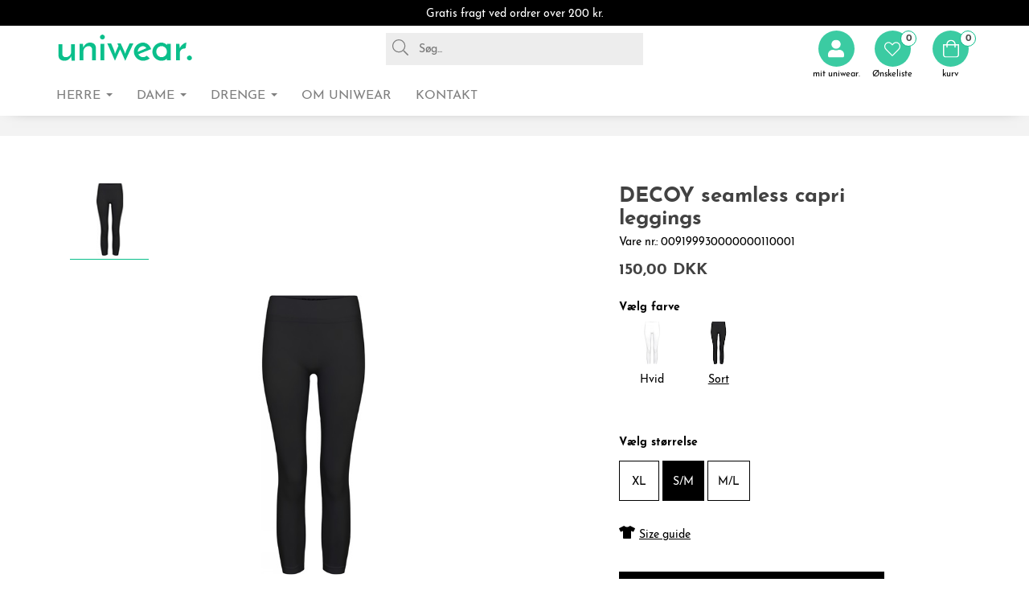

--- FILE ---
content_type: text/html; charset=utf-8
request_url: https://www.uniwear.com/da/produkt/009199930000000110001
body_size: 13011
content:
<!DOCTYPE html>

<html lang="da" translate="no" area="">
<head>
    <meta charset="UTF-8">
    <meta http-equiv="X-UA-Compatible" content="IE=edge" />
    <meta name="viewport" content="width=device-width, initial-scale=1">
    <meta name="generator" content="EasyCMS by easyday.com">
    <meta name="publisher">
    <!--
                              _
                             | |
      ___  __ _ ___ _   _  __| | __ _ _   _   ___ ___  _ __ ___
     / _ \/ _` / __| | | |/ _` |/ _` | | | | / __/ _ \| '_ ` _ \
    |  __/ (_| \__ \ |_| | (_| | (_| | |_| || (_| (_) | | | | | |
     \___|\__,_|___/\__, |\__,_|\__,_|\__, (_)___\___/|_| |_| |_|
                     __/ |             __/ |
                    |___/             |___/

                        www.easyday.com

    -->
        

    <title>
        DECOY seamless capri leggings for 120,00 | no. 009199930000000110001 | da
    </title>
    <meta name="description" content="" />

    
    <link href="/Content/Bundles/530/style_abovefold.min.css?v=63873144267" rel="stylesheet">
    	<link href="/Content/Bundles/530/style.min.css?v=63873144267" rel="preload" as="style" onload="this.onload = null; this.rel = 'stylesheet'"><noscript><link rel="stylesheet" href="/Content/Bundles/530/style.min.css?v=63873144267"></noscript>

    
    
    <script type="text/javascript" src="/content/translations/530/da_20231204125722-700.js?v=63873144267" defer></script>
    <!--[if lt IE 9]>
        <script src="///cdn.easyday.com/scripts/plugins/html5shiv-3.7.3/dist/html5shiv.min.js"></script>
        <script src="///cdn.easyday.com/scripts/plugins/respond-1.4.2/dest/respond.min.js"></script>
    <![endif]-->
    <!-- Google tag (gtag.js) -->
<script async src="https://www.googletagmanager.com/gtag/js?id=G-CNY4HV2V58" data-cookieconsent="statistics"></script>
<script>
  window.dataLayer = window.dataLayer || [];
  function gtag(){dataLayer.push(arguments);}
  gtag('js', new Date());

  gtag('config', 'G-CNY4HV2V58');
</script>
<!-- Google Tag Manager -->
<script data-cookieconsent="statistics">(function(w,d,s,l,i){w[l]=w[l]||[];w[l].push({'gtm.start':
new Date().getTime(),event:'gtm.js'});var f=d.getElementsByTagName(s)[0],
j=d.createElement(s),dl=l!='dataLayer'?'&l='+l:'';j.async=true;j.src=
'https://www.googletagmanager.com/gtm.js?id='+i+dl;f.parentNode.insertBefore(j,f);
})(window,document,'script','dataLayer','GTM-NXB3PPR');</script>
<!-- End Google Tag Manager -->



    
</head>


<body class="parent" >
    
    <!-- Google Tag Manager (noscript) -->
<noscript><iframe src="https://www.googletagmanager.com/ns.html?id=GTM-NXB3PPR"
height="0" width="0" style="display:none;visibility:hidden"></iframe></noscript>
<!-- End Google Tag Manager (noscript) -->









<!--Header start-->
<div id="header" class="child affix">
    <div class="container-fluid top-header-ups">
        <div class="container">
            <p>Gratis fragt ved ordrer over 200 kr.</p>
        </div>
    </div>


    <!--Navigation start-->
    <nav id="navbar-main" class="navbar navbar-default padding-bottom-20">
        <div class="container-fluid top-fluid">
            <div class="container">
                <!-- Brand and toggle get grouped for better mobile display -->
                <div class="navbar-header hidden-xs">
                    <button type="button" class="navbar-toggle collapsed burger-menu" data-toggle="collapse" data-target="#bs-example-navbar-collapse-1" aria-expanded="false" aria-label="Toggle navigation">
                        <span class="sr-only">Toggle navigation</span>
                        <span class="icon-bar"></span>
                        <span class="icon-bar"></span>
                        <span class="icon-bar"></span>
                        <span class="icon-burger-text">Menu</span>
                    </button>
                </div>
                <!--Logo start-->
                <ul class="nav navbar-nav navbar-left hidden-xs col-sm-12 col-md-12">
                    <li>
                        <div class="top__logo">
                            <a href="/da" aria-label="Go to frontpage">
                                <div class="header-logo" alt="Logo"></div>
                            </a>
                        </div>
                    </li>
                    <li class="bottom-divder-navbar-right">
                        <ul class="header-list" style="list-style-type:none;">
                            <li class="l-search">
                                <span class="icon-searchLoop"><i class="s-ic nav-icon-search"><svg xmlns='http://www.w3.org/2000/svg' viewBox='0 0 512 512'><path d='M508.5 481.6l-129-129c-2.3-2.3-5.3-3.5-8.5-3.5h-10.3C395 312 416 262.5 416 208 416 93.1 322.9 0 208 0S0 93.1 0 208s93.1 208 208 208c54.5 0 104-21 141.1-55.2V371c0 3.2 1.3 6.2 3.5 8.5l129 129c4.7 4.7 12.3 4.7 17 0l9.9-9.9c4.7-4.7 4.7-12.3 0-17zM208 384c-97.3 0-176-78.7-176-176S110.7 32 208 32s176 78.7 176 176-78.7 176-176 176z'/></svg></i></span>
                                <input type="text" class="live-search" id="search" aria-label="Search" placeholder="Søg..." />
                                <form>
                                    <span class="clerk"
                                          data-template="@live-search"
                                          data-bind-live-search="#search"
                                          data-instant-search-suggestions="6"
                                          data-live-search-categories="true">
                                    </span>
                                </form>
                            </li>
                        </ul>
                    </li>
                </ul>
                <!--Logo end-->
                <!--Right side icon navigation start-->
                <ul class="nav navbar-nav navbar-right top__header col-xs-12 col-sm-3 col-md-3 col-lg-2">
                    <li class="top-divder-navbar-right">
                        <ul class="header-list" style="list-style-type:none;">
<li>
    <a href="#" class="social"><i class="fa fa-instagram"></i></a>
</li>

<li>
    <a href="#" class="social"><i class="fa fa-youtube-square"></i></a>
</li>

<li>
    <a href="#" class="social"><i class="fa fa-linkedin-square"></i></a>
</li>

<li>
    <a href="#" class="social"> <i class="fa fa-facebook"></i></a>
</li>                            <li>
                                <div class="login-member header-icon" data-toggle="modal" data-target="#login-modal"><span class="icon-place"><i class="s-ic nav-icon nav-icon-user"><svg xmlns='http://www.w3.org/2000/svg' viewBox='0 0 448 512'><path d='M224 256c70.7 0 128-57.3 128-128S294.7 0 224 0 96 57.3 96 128s57.3 128 128 128zm89.6 32h-16.7c-22.2 10.2-46.9 16-72.9 16s-50.6-5.8-72.9-16h-16.7C60.2 288 0 348.2 0 422.4V464c0 26.5 21.5 48 48 48h352c26.5 0 48-21.5 48-48v-41.6c0-74.2-60.2-134.4-134.4-134.4z'/></svg></i></span><span class="icon-text-info">mit uniwear.</span></div>
                            </li>
                            <li>
                                <div class="favourite-list-header">
                                    


<div id="favoritelist" class="dropdown favourite-list-navigation">
    <div class="dropdown-toggle" id="dropdownMenu-favourite-list" data-toggle="dropdown" aria-expanded="true" role="button" tabindex="0" aria-label="Open favourites">
        <div class="wish-list header-icon thin-icon">
                <span class="icon-place"><i class="s-ic nav-icon"><svg xmlns='http://www.w3.org/2000/svg' viewBox='0 0 512 512'><path d='M462.3 62.7c-54.5-46.4-136-38.7-186.6 13.5L256 96.6l-19.7-20.3C195.5 34.1 113.2 8.7 49.7 62.7c-62.8 53.6-66.1 149.8-9.9 207.8l193.5 199.8c6.2 6.4 14.4 9.7 22.6 9.7 8.2 0 16.4-3.2 22.6-9.7L472 270.5c56.4-58 53.1-154.2-9.7-207.8zm-13.1 185.6L256.4 448.1 62.8 248.3c-38.4-39.6-46.4-115.1 7.7-161.2 54.8-46.8 119.2-12.9 142.8 11.5l42.7 44.1 42.7-44.1c23.2-24 88.2-58 142.8-11.5 54 46 46.1 121.5 7.7 161.2z'/></svg></i></span><span class="icon-text-info">&#216;nskeliste</span>

        </div>
            <span class="badge">
                    <span class="center-position">0</span>
            </span>
        

    </div>
    <ul class="dropdown-menu favourite-list-dropdownMenu-wrapper" role="menu" aria-label="Favourite list dropdown">
        <li role="menuitem" aria-label="&#216;nskeliste" class="flex favourite-list-headline">
                <i class="icon-wishlist-heart"><svg xmlns='http://www.w3.org/2000/svg' viewBox='0 0 512 512'><path d='M462.3 62.7c-54.5-46.4-136-38.7-186.6 13.5L256 96.6l-19.7-20.3C195.5 34.1 113.2 8.7 49.7 62.7c-62.8 53.6-66.1 149.8-9.9 207.8l193.5 199.8c6.2 6.4 14.4 9.7 22.6 9.7 8.2 0 16.4-3.2 22.6-9.7L472 270.5c56.4-58 53.1-154.2-9.7-207.8zm-13.1 185.6L256.4 448.1 62.8 248.3c-38.4-39.6-46.4-115.1 7.7-161.2 54.8-46.8 119.2-12.9 142.8 11.5l42.7 44.1 42.7-44.1c23.2-24 88.2-58 142.8-11.5 54 46 46.1 121.5 7.7 161.2z'/></svg></i><h3>&#216;nskeliste</h3>
        <button onclick="closeFavouriteList()" type="button" role="button" aria-label="Close farourite list" id="btnClosefavourite-list" name="btnclosefavouritelist" class="btn btn-sm"><i class="wishlist-close-icon"><svg xmlns='http://www.w3.org/2000/svg' viewBox='0 0 320 512'><path d='M193.94 256L296.5 153.44l21.15-21.15c3.12-3.12 3.12-8.19 0-11.31l-22.63-22.63c-3.12-3.12-8.19-3.12-11.31 0L160 222.06 36.29 98.34c-3.12-3.12-8.19-3.12-11.31 0L2.34 120.97c-3.12 3.12-3.12 8.19 0 11.31L126.06 256 2.34 379.71c-3.12 3.12-3.12 8.19 0 11.31l22.63 22.63c3.12 3.12 8.19 3.12 11.31 0L160 289.94 262.56 392.5l21.15 21.15c3.12 3.12 8.19 3.12 11.31 0l22.63-22.63c3.12-3.12 3.12-8.19 0-11.31L193.94 256z'/></svg></i></button> 
        </li>
        <li role="menuitem" class="fav-list-scroll">
            <div class="row-eq-height">
                <div class="col-xs-12 displayfavourite-list">
                    <div class="favourite-listEmpty">
                                                    <div class="empty-wishlist">
                                <span class="icon"></span>
                                <span class="text">Wishlist is empty</span>
                            </div>
                    </div>
                </div>
            </div>
        </li>
    </ul>
</div>
                                </div>
                            </li>



                                <li>
                                    <div class="top__cart thin-icon">


<div id="mini-basket">
    <a href="/da/basket">

            <i class="s-ic nav-icon nav-icon-shoppingBag" aria-hidden="true"><svg xmlns='http://www.w3.org/2000/svg' viewBox='0 0 448 512'><path d='M352 128C352 57.421 294.579 0 224 0 153.42 0 96 57.421 96 128H0v304c0 44.183 35.817 80 80 80h288c44.183 0 80-35.817 80-80V128h-96zM224 32c52.935 0 96 43.065 96 96H128c0-52.935 43.065-96 96-96zm192 400c0 26.467-21.533 48-48 48H80c-26.467 0-48-21.533-48-48V160h64v48c0 8.837 7.164 16 16 16s16-7.163 16-16v-48h192v48c0 8.837 7.163 16 16 16s16-7.163 16-16v-48h64v272z'/></svg></i>

        
        <div class="quantity-price">
                <div class="quantity"><span class="brackets"></span><span class="badge"><span class="center-position">0</span></span><span class="brackets"></span> <span class="hidden-xs hidden-sm hidden-md hidden-lg">varer</span></div>

            <div class="price hidden-xs hidden-sm hidden-md hidden-lg"></div>
        </div>
    </a>
</div><span class="icon-text-info">kurv</span></div>
                                </li>
                        </ul>
                    </li>

                </ul>
                <!--Right side icon navigation End-->
            </div>
        </div>
        <div class="container-fluid bottom-fluid">
            <div class="container">
                    <div class="collapse navbar-collapse hidden-xs">
                        <ul class="nav navbar-nav navbar-nav-menus col-xs-12 header-menu">
                                <li class="dropdown main-menu">

                                    <a href="/da/herre" class="main dropdown-toggle" target="" data-toggle=dropdown role="button" aria-haspopup="true" aria-expanded="false" aria-label="Menu: HERRE">
                                        HERRE
                                            <span class="caret"></span>
                                    </a>

                                        <ul class="dropdown-menu second-level-dropdown">
                                            <li class="container">
                                                <form>
                                                    <div class="row flex-stretch">
                                                        <div class="col-sm-4 col-lg-3 no-padding-right no-padding-left primary-menu">
                                                            <ul class="second_level">
                                                                    <li data-category="menu-4116" class="second-level-tabs">
                                                                        <a href="/da/herre/maerker" target="">M&#198;RKER <span class="sr-only">(current)</span></a>
                                                                        <div class="expand hidden-sm hidden-md hidden-lg">
                                                                            <div class="filter hidden-sm hidden-md hidden-lg">
                                                                                <button type="button" class="3level-btn-toogle"><i class="fa fa-plus" aria-hidden="true" aria-label="Menu: M&#198;RKER"></i></button>
                                                                            </div>
                                                                            <ul class="showLevel hidden dropdown-menu level3nav mobile-navigation hidden-sm hidden-md hidden-lg" id="level3_4116">
                                                                                    <li class="col-xs-12">
                                                                                        <a href="/da/herre/maerker/cr7-underwear" target="" aria-label="Menu: CR7">
                                                                                            <span>CR7</span>
                                                                                        </a>
                                                                                    </li>
                                                                                    <li class="col-xs-12">
                                                                                        <a href="/da/herre/maerker/dovre" target="" aria-label="Menu: Dovre">
                                                                                            <span>Dovre</span>
                                                                                        </a>
                                                                                    </li>
                                                                                    <li class="col-xs-12">
                                                                                        <a href="/da/herre/maerker/egtved" target="" aria-label="Menu: Egtved">
                                                                                            <span>Egtved</span>
                                                                                        </a>
                                                                                    </li>
                                                                                    <li class="col-xs-12">
                                                                                        <a href="/da/herre/maerker/jbs" target="" aria-label="Menu: JBS">
                                                                                            <span>JBS</span>
                                                                                        </a>
                                                                                    </li>
                                                                                    <li class="col-xs-12">
                                                                                        <a href="/da/herre/maerker/jbs-of-denmark" target="" aria-label="Menu: JBS of Denmark">
                                                                                            <span>JBS of Denmark</span>
                                                                                        </a>
                                                                                    </li>
                                                                                    <li class="col-xs-12">
                                                                                        <a href="/da/herre/maerker/proactive" target="" aria-label="Menu: JBS ProActive">
                                                                                            <span>JBS ProActive</span>
                                                                                        </a>
                                                                                    </li>
                                                                                    <li class="col-xs-12">
                                                                                        <a href="/da/herre/maerker/rester&#246;ds" target="" aria-label="Menu: Rester&#246;ds">
                                                                                            <span>Rester&#246;ds</span>
                                                                                        </a>
                                                                                    </li>
                                                                            </ul>
                                                                        </div>
                                                                    </li>
                                                                    <li data-category="menu-4117" class="second-level-tabs">
                                                                        <a href="/da/herre/overdele" target="">OVERDELE <span class="sr-only">(current)</span></a>
                                                                        <div class="expand hidden-sm hidden-md hidden-lg">
                                                                            <div class="filter hidden-sm hidden-md hidden-lg">
                                                                                <button type="button" class="3level-btn-toogle"><i class="fa fa-plus" aria-hidden="true" aria-label="Menu: OVERDELE"></i></button>
                                                                            </div>
                                                                            <ul class="showLevel hidden dropdown-menu level3nav mobile-navigation hidden-sm hidden-md hidden-lg" id="level3_4117">
                                                                                    <li class="col-xs-12">
                                                                                        <a href="/da/herre/overdele/tank-tops" target="" aria-label="Menu: Tank-tops">
                                                                                            <span>Tank-tops</span>
                                                                                        </a>
                                                                                    </li>
                                                                                    <li class="col-xs-12">
                                                                                        <a href="/da/herre/overdele/t-shirts" target="" aria-label="Menu: T-shirts">
                                                                                            <span>T-shirts</span>
                                                                                        </a>
                                                                                    </li>
                                                                                    <li class="col-xs-12">
                                                                                        <a href="/da/herre/overdele/lange-&#230;rmer" target="" aria-label="Menu: Lange &#230;rmer">
                                                                                            <span>Lange &#230;rmer</span>
                                                                                        </a>
                                                                                    </li>
                                                                                    <li class="col-xs-12">
                                                                                        <a href="/da/herre/overdele/loungewear" target="" aria-label="Menu: Loungewear">
                                                                                            <span>Loungewear</span>
                                                                                        </a>
                                                                                    </li>
                                                                            </ul>
                                                                        </div>
                                                                    </li>
                                                                    <li data-category="menu-4118" class="second-level-tabs">
                                                                        <a href="/da/herre/underdele" target="">UNDERDELE <span class="sr-only">(current)</span></a>
                                                                        <div class="expand hidden-sm hidden-md hidden-lg">
                                                                            <div class="filter hidden-sm hidden-md hidden-lg">
                                                                                <button type="button" class="3level-btn-toogle"><i class="fa fa-plus" aria-hidden="true" aria-label="Menu: UNDERDELE"></i></button>
                                                                            </div>
                                                                            <ul class="showLevel hidden dropdown-menu level3nav mobile-navigation hidden-sm hidden-md hidden-lg" id="level3_4118">
                                                                                    <li class="col-xs-12">
                                                                                        <a href="/da/herre/underdele/boxershorts" target="" aria-label="Menu: Boxershorts">
                                                                                            <span>Boxershorts</span>
                                                                                        </a>
                                                                                    </li>
                                                                                    <li class="col-xs-12">
                                                                                        <a href="/da/herre/underdele/briefs" target="" aria-label="Menu: Briefs">
                                                                                            <span>Briefs</span>
                                                                                        </a>
                                                                                    </li>
                                                                                    <li class="col-xs-12">
                                                                                        <a href="/da/herre/underdele/tights-trunks" target="" aria-label="Menu: Tights/Trunks">
                                                                                            <span>Tights/Trunks</span>
                                                                                        </a>
                                                                                    </li>
                                                                                    <li class="col-xs-12">
                                                                                        <a href="/da/herre/underdele/long-johns" target="" aria-label="Menu: Long Johns">
                                                                                            <span>Long Johns</span>
                                                                                        </a>
                                                                                    </li>
                                                                                    <li class="col-xs-12">
                                                                                        <a href="/da/herre/underdele/loungewear" target="" aria-label="Menu: Loungewear">
                                                                                            <span>Loungewear</span>
                                                                                        </a>
                                                                                    </li>
                                                                            </ul>
                                                                        </div>
                                                                    </li>
                                                                    <li data-category="menu-5765" class="second-level-tabs">
                                                                        <a href="/da/m&#230;nd/overdele/badek&#229;be-pyjamas" target="">BADEK&#197;BE/PYJAMAS <span class="sr-only">(current)</span></a>
                                                                        <div class="expand hidden-sm hidden-md hidden-lg">
                                                                            <div class="filter hidden-sm hidden-md hidden-lg">
                                                                                <button type="button" class="3level-btn-toogle"><i class="fa fa-plus" aria-hidden="true" aria-label="Menu: BADEK&#197;BE/PYJAMAS"></i></button>
                                                                            </div>
                                                                            <ul class="showLevel hidden dropdown-menu level3nav mobile-navigation hidden-sm hidden-md hidden-lg" id="level3_5765">
                                                                                    <li class="col-xs-12">
                                                                                        <a href="/da/m&#230;nd/badek&#229;be/pyjamas/badek&#229;be" target="" aria-label="Menu: Badek&#229;be">
                                                                                            <span>Badek&#229;be</span>
                                                                                        </a>
                                                                                    </li>
                                                                                    <li class="col-xs-12">
                                                                                        <a href="/da/m&#230;nd/badek&#229;be/pyjamas/pyjamas" target="" aria-label="Menu: Pyjamas">
                                                                                            <span>Pyjamas</span>
                                                                                        </a>
                                                                                    </li>
                                                                            </ul>
                                                                        </div>
                                                                    </li>
                                                                    <li data-category="menu-5726" class="second-level-tabs">
                                                                        <a href="/da/m&#230;nd/str&#248;mper" target="">STR&#216;MPER <span class="sr-only">(current)</span></a>
                                                                        <div class="expand hidden-sm hidden-md hidden-lg">
                                                                            <div class="filter hidden-sm hidden-md hidden-lg">
                                                                                <button type="button" class="3level-btn-toogle"><i class="fa fa-plus" aria-hidden="true" aria-label="Menu: STR&#216;MPER"></i></button>
                                                                            </div>
                                                                            <ul class="showLevel hidden dropdown-menu level3nav mobile-navigation hidden-sm hidden-md hidden-lg" id="level3_5726">
                                                                                    <li class="col-xs-12">
                                                                                        <a href="/da/m&#230;nd/str&#248;mper/alm-str&#248;mper" target="" aria-label="Menu: Alm. str&#248;mper">
                                                                                            <span>Alm. str&#248;mper</span>
                                                                                        </a>
                                                                                    </li>
                                                                                    <li class="col-xs-12">
                                                                                        <a href="/da/m&#230;nd/str&#248;mper/ankelstr&#248;mper" target="" aria-label="Menu: Ankelstr&#248;mper">
                                                                                            <span>Ankelstr&#248;mper</span>
                                                                                        </a>
                                                                                    </li>
                                                                                    <li class="col-xs-12">
                                                                                        <a href="/da/m&#230;nd/str&#248;mper/bambusstr&#248;mper" target="" aria-label="Menu: Bambusstr&#248;mper">
                                                                                            <span>Bambusstr&#248;mper</span>
                                                                                        </a>
                                                                                    </li>
                                                                                    <li class="col-xs-12">
                                                                                        <a href="/da/m&#230;nd/str&#248;mper/kn&#230;str&#248;mper" target="" aria-label="Menu: Kn&#230;str&#248;mper">
                                                                                            <span>Kn&#230;str&#248;mper</span>
                                                                                        </a>
                                                                                    </li>
                                                                                    <li class="col-xs-12">
                                                                                        <a href="/da/m&#230;nd/str&#248;mper/uldstr&#248;mper" target="" aria-label="Menu: Uldstr&#248;mper">
                                                                                            <span>Uldstr&#248;mper</span>
                                                                                        </a>
                                                                                    </li>
                                                                                    <li class="col-xs-12">
                                                                                        <a href="/da/m&#230;nd/str&#248;mper/uld-kn&#230;str&#248;mper" target="" aria-label="Menu: Uld kn&#230;str&#248;mper">
                                                                                            <span>Uld kn&#230;str&#248;mper</span>
                                                                                        </a>
                                                                                    </li>
                                                                            </ul>
                                                                        </div>
                                                                    </li>
                                                                    <li data-category="menu-5727" class="second-level-tabs">
                                                                        <a href="/da/m&#230;nd/s&#230;son" target="">S&#198;SON <span class="sr-only">(current)</span></a>
                                                                        <div class="expand hidden-sm hidden-md hidden-lg">
                                                                            <div class="filter hidden-sm hidden-md hidden-lg">
                                                                                <button type="button" class="3level-btn-toogle"><i class="fa fa-plus" aria-hidden="true" aria-label="Menu: S&#198;SON"></i></button>
                                                                            </div>
                                                                            <ul class="showLevel hidden dropdown-menu level3nav mobile-navigation hidden-sm hidden-md hidden-lg" id="level3_5727">
                                                                                    <li class="col-xs-12">
                                                                                        <a href="/da/m&#230;nd/s&#230;son/badet&#248;j" target="" aria-label="Menu: Badet&#248;j">
                                                                                            <span>Badet&#248;j</span>
                                                                                        </a>
                                                                                    </li>
                                                                            </ul>
                                                                        </div>
                                                                    </li>
                                                            </ul>
                                                        </div>

                                                            <div class="col-sm-8 col-lg-9 flex_third_level hidden-xs menu-4116" style="display: none">
                                                                <div class="row">
                                                                    <ul class="level3nav" id="level3_4116">
                                                                            <li class="col-xxs-12 col-xs-12 col-sm-3 col-md-2 sameHeightTumbs">
                                                                                <a href="/da/herre/maerker/cr7-underwear" target="" class="hover-links" aria-label="Menu: CR7">
                                                                                        <img src="/Content/Images/empty.png" 
                                                                                             data-src="https://ms1.uniwear.com/media/316645/cr7.png?w=110&h=110&scale=canvas&version=" 
                                                                                             width="110" 
                                                                                             height="110" 
                                                                                             alt="CR7" 
                                                                                             class="img-responsive hidden-xs lazyload">
                                                                                    <span>CR7</span>
                                                                                </a>
                                                                            </li>
                                                                            <li class="col-xxs-12 col-xs-12 col-sm-3 col-md-2 sameHeightTumbs">
                                                                                <a href="/da/herre/maerker/dovre" target="" class="hover-links" aria-label="Menu: Dovre">
                                                                                        <img src="/Content/Images/empty.png" 
                                                                                             data-src="https://ms1.uniwear.com/media/316646/Dorve.png?w=110&h=110&scale=canvas&version=" 
                                                                                             width="110" 
                                                                                             height="110" 
                                                                                             alt="Dovre" 
                                                                                             class="img-responsive hidden-xs lazyload">
                                                                                    <span>Dovre</span>
                                                                                </a>
                                                                            </li>
                                                                            <li class="col-xxs-12 col-xs-12 col-sm-3 col-md-2 sameHeightTumbs">
                                                                                <a href="/da/herre/maerker/egtved" target="" class="hover-links" aria-label="Menu: Egtved">
                                                                                        <img src="/Content/Images/empty.png" 
                                                                                             data-src="https://ms1.uniwear.com/media/316647/Egtved.png?w=110&h=110&scale=canvas&version=" 
                                                                                             width="110" 
                                                                                             height="110" 
                                                                                             alt="Egtved" 
                                                                                             class="img-responsive hidden-xs lazyload">
                                                                                    <span>Egtved</span>
                                                                                </a>
                                                                            </li>
                                                                            <li class="col-xxs-12 col-xs-12 col-sm-3 col-md-2 sameHeightTumbs">
                                                                                <a href="/da/herre/maerker/jbs" target="" class="hover-links" aria-label="Menu: JBS">
                                                                                        <img src="/Content/Images/empty.png" 
                                                                                             data-src="https://ms1.uniwear.com/media/316649/JBS.png?w=110&h=110&scale=canvas&version=" 
                                                                                             width="110" 
                                                                                             height="110" 
                                                                                             alt="JBS" 
                                                                                             class="img-responsive hidden-xs lazyload">
                                                                                    <span>JBS</span>
                                                                                </a>
                                                                            </li>
                                                                            <li class="col-xxs-12 col-xs-12 col-sm-3 col-md-2 sameHeightTumbs">
                                                                                <a href="/da/herre/maerker/jbs-of-denmark" target="" class="hover-links" aria-label="Menu: JBS of Denmark">
                                                                                        <img src="/Content/Images/empty.png" 
                                                                                             data-src="https://ms1.uniwear.com/media/316650/JBS-of-Denamrk.png?w=110&h=110&scale=canvas&version=" 
                                                                                             width="110" 
                                                                                             height="110" 
                                                                                             alt="JBS of Denmark" 
                                                                                             class="img-responsive hidden-xs lazyload">
                                                                                    <span>JBS of Denmark</span>
                                                                                </a>
                                                                            </li>
                                                                            <li class="col-xxs-12 col-xs-12 col-sm-3 col-md-2 sameHeightTumbs">
                                                                                <a href="/da/herre/maerker/proactive" target="" class="hover-links" aria-label="Menu: JBS ProActive">
                                                                                        <img src="/Content/Images/empty.png" 
                                                                                             data-src="https://ms1.uniwear.com/media/316653/ProActive.png?w=110&h=110&scale=canvas&version=" 
                                                                                             width="110" 
                                                                                             height="110" 
                                                                                             alt="JBS ProActive" 
                                                                                             class="img-responsive hidden-xs lazyload">
                                                                                    <span>JBS ProActive</span>
                                                                                </a>
                                                                            </li>
                                                                            <li class="col-xxs-12 col-xs-12 col-sm-3 col-md-2 sameHeightTumbs">
                                                                                <a href="/da/herre/maerker/rester&#246;ds" target="" class="hover-links" aria-label="Menu: Rester&#246;ds">
                                                                                        <img src="/Content/Images/empty.png" 
                                                                                             data-src="https://ms1.uniwear.com/media/316654/Resterodes.png?w=110&h=110&scale=canvas&version=" 
                                                                                             width="110" 
                                                                                             height="110" 
                                                                                             alt="Rester&#246;ds" 
                                                                                             class="img-responsive hidden-xs lazyload">
                                                                                    <span>Rester&#246;ds</span>
                                                                                </a>
                                                                            </li>
                                                                    </ul>
                                                                </div>
                                                            </div>
                                                            <div class="col-sm-8 col-lg-9 flex_third_level hidden-xs menu-4117" style="display: none">
                                                                <div class="row">
                                                                    <ul class="level3nav" id="level3_4117">
                                                                            <li class="col-xxs-12 col-xs-12 col-sm-3 col-md-2 sameHeightTumbs">
                                                                                <a href="/da/herre/overdele/tank-tops" target="" class="hover-links" aria-label="Menu: Tank-tops">
                                                                                        <img src="/Content/Images/empty.png" 
                                                                                             data-src="https://ms1.uniwear.com/media/316665/tank-tops-3.png?w=110&h=110&scale=canvas&version=" 
                                                                                             width="110" 
                                                                                             height="110" 
                                                                                             alt="Tank-tops" 
                                                                                             class="img-responsive hidden-xs lazyload">
                                                                                    <span>Tank-tops</span>
                                                                                </a>
                                                                            </li>
                                                                            <li class="col-xxs-12 col-xs-12 col-sm-3 col-md-2 sameHeightTumbs">
                                                                                <a href="/da/herre/overdele/t-shirts" target="" class="hover-links" aria-label="Menu: T-shirts">
                                                                                        <img src="/Content/Images/empty.png" 
                                                                                             data-src="https://ms1.uniwear.com/media/316664/t-shirts.png?w=110&h=110&scale=canvas&version=" 
                                                                                             width="110" 
                                                                                             height="110" 
                                                                                             alt="T-shirts" 
                                                                                             class="img-responsive hidden-xs lazyload">
                                                                                    <span>T-shirts</span>
                                                                                </a>
                                                                            </li>
                                                                            <li class="col-xxs-12 col-xs-12 col-sm-3 col-md-2 sameHeightTumbs">
                                                                                <a href="/da/herre/overdele/lange-&#230;rmer" target="" class="hover-links" aria-label="Menu: Lange &#230;rmer">
                                                                                        <img src="/Content/Images/empty.png" 
                                                                                             data-src="https://ms1.uniwear.com/media/689818/long-sleve.png?w=110&h=110&scale=canvas&version=" 
                                                                                             width="110" 
                                                                                             height="110" 
                                                                                             alt="Lange &#230;rmer" 
                                                                                             class="img-responsive hidden-xs lazyload">
                                                                                    <span>Lange &#230;rmer</span>
                                                                                </a>
                                                                            </li>
                                                                            <li class="col-xxs-12 col-xs-12 col-sm-3 col-md-2 sameHeightTumbs">
                                                                                <a href="/da/herre/overdele/loungewear" target="" class="hover-links" aria-label="Menu: Loungewear">
                                                                                        <img src="/Content/Images/empty.png" 
                                                                                             data-src="https://ms1.uniwear.com/media/1280185/Loungewear_top.png?w=110&h=110&scale=canvas&version=" 
                                                                                             width="110" 
                                                                                             height="110" 
                                                                                             alt="Loungewear" 
                                                                                             class="img-responsive hidden-xs lazyload">
                                                                                    <span>Loungewear</span>
                                                                                </a>
                                                                            </li>
                                                                    </ul>
                                                                </div>
                                                            </div>
                                                            <div class="col-sm-8 col-lg-9 flex_third_level hidden-xs menu-4118" style="display: none">
                                                                <div class="row">
                                                                    <ul class="level3nav" id="level3_4118">
                                                                            <li class="col-xxs-12 col-xs-12 col-sm-3 col-md-2 sameHeightTumbs">
                                                                                <a href="/da/herre/underdele/boxershorts" target="" class="hover-links" aria-label="Menu: Boxershorts">
                                                                                        <img src="/Content/Images/empty.png" 
                                                                                             data-src="https://ms1.uniwear.com/media/1280485/boxe-shorts-og.png?w=110&h=110&scale=canvas&version=" 
                                                                                             width="110" 
                                                                                             height="110" 
                                                                                             alt="Boxershorts" 
                                                                                             class="img-responsive hidden-xs lazyload">
                                                                                    <span>Boxershorts</span>
                                                                                </a>
                                                                            </li>
                                                                            <li class="col-xxs-12 col-xs-12 col-sm-3 col-md-2 sameHeightTumbs">
                                                                                <a href="/da/herre/underdele/briefs" target="" class="hover-links" aria-label="Menu: Briefs">
                                                                                        <img src="/Content/Images/empty.png" 
                                                                                             data-src="https://ms1.uniwear.com/media/316668/briefs.png?w=110&h=110&scale=canvas&version=" 
                                                                                             width="110" 
                                                                                             height="110" 
                                                                                             alt="Briefs" 
                                                                                             class="img-responsive hidden-xs lazyload">
                                                                                    <span>Briefs</span>
                                                                                </a>
                                                                            </li>
                                                                            <li class="col-xxs-12 col-xs-12 col-sm-3 col-md-2 sameHeightTumbs">
                                                                                <a href="/da/herre/underdele/tights-trunks" target="" class="hover-links" aria-label="Menu: Tights/Trunks">
                                                                                        <img src="/Content/Images/empty.png" 
                                                                                             data-src="https://ms1.uniwear.com/media/316671/thights.png?w=110&h=110&scale=canvas&version=" 
                                                                                             width="110" 
                                                                                             height="110" 
                                                                                             alt="Tights/Trunks" 
                                                                                             class="img-responsive hidden-xs lazyload">
                                                                                    <span>Tights/Trunks</span>
                                                                                </a>
                                                                            </li>
                                                                            <li class="col-xxs-12 col-xs-12 col-sm-3 col-md-2 sameHeightTumbs">
                                                                                <a href="/da/herre/underdele/long-johns" target="" class="hover-links" aria-label="Menu: Long Johns">
                                                                                        <img src="/Content/Images/empty.png" 
                                                                                             data-src="https://ms1.uniwear.com/media/316669/long-jhons.png?w=110&h=110&scale=canvas&version=" 
                                                                                             width="110" 
                                                                                             height="110" 
                                                                                             alt="Long Johns" 
                                                                                             class="img-responsive hidden-xs lazyload">
                                                                                    <span>Long Johns</span>
                                                                                </a>
                                                                            </li>
                                                                            <li class="col-xxs-12 col-xs-12 col-sm-3 col-md-2 sameHeightTumbs">
                                                                                <a href="/da/herre/underdele/loungewear" target="" class="hover-links" aria-label="Menu: Loungewear">
                                                                                        <img src="/Content/Images/empty.png" 
                                                                                             data-src="https://ms1.uniwear.com/media/1280184/Loungewear_bottom.png?w=110&h=110&scale=canvas&version=" 
                                                                                             width="110" 
                                                                                             height="110" 
                                                                                             alt="Loungewear" 
                                                                                             class="img-responsive hidden-xs lazyload">
                                                                                    <span>Loungewear</span>
                                                                                </a>
                                                                            </li>
                                                                    </ul>
                                                                </div>
                                                            </div>
                                                            <div class="col-sm-8 col-lg-9 flex_third_level hidden-xs menu-5765" style="display: none">
                                                                <div class="row">
                                                                    <ul class="level3nav" id="level3_5765">
                                                                            <li class="col-xxs-12 col-xs-12 col-sm-3 col-md-2 sameHeightTumbs">
                                                                                <a href="/da/m&#230;nd/badek&#229;be/pyjamas/badek&#229;be" target="" class="hover-links" aria-label="Menu: Badek&#229;be">
                                                                                        <img src="/Content/Images/empty.png" 
                                                                                             data-src="https://ms1.uniwear.com/media/643274/badek&#229;be2.png?w=110&h=110&scale=canvas&version=" 
                                                                                             width="110" 
                                                                                             height="110" 
                                                                                             alt="Badek&#229;be" 
                                                                                             class="img-responsive hidden-xs lazyload">
                                                                                    <span>Badek&#229;be</span>
                                                                                </a>
                                                                            </li>
                                                                            <li class="col-xxs-12 col-xs-12 col-sm-3 col-md-2 sameHeightTumbs">
                                                                                <a href="/da/m&#230;nd/badek&#229;be/pyjamas/pyjamas" target="" class="hover-links" aria-label="Menu: Pyjamas">
                                                                                        <img src="/Content/Images/empty.png" 
                                                                                             data-src="https://ms1.uniwear.com/media/316661/Pyjamas.png?w=110&h=110&scale=canvas&version=" 
                                                                                             width="110" 
                                                                                             height="110" 
                                                                                             alt="Pyjamas" 
                                                                                             class="img-responsive hidden-xs lazyload">
                                                                                    <span>Pyjamas</span>
                                                                                </a>
                                                                            </li>
                                                                    </ul>
                                                                </div>
                                                            </div>
                                                            <div class="col-sm-8 col-lg-9 flex_third_level hidden-xs menu-5726" style="display: none">
                                                                <div class="row">
                                                                    <ul class="level3nav" id="level3_5726">
                                                                            <li class="col-xxs-12 col-xs-12 col-sm-3 col-md-2 sameHeightTumbs">
                                                                                <a href="/da/m&#230;nd/str&#248;mper/alm-str&#248;mper" target="" class="hover-links" aria-label="Menu: Alm. str&#248;mper">
                                                                                        <img src="/Content/Images/empty.png" 
                                                                                             data-src="https://ms1.uniwear.com/media/316681/alm-str&#248;mper-2.png?w=110&h=110&scale=canvas&version=" 
                                                                                             width="110" 
                                                                                             height="110" 
                                                                                             alt="Alm. str&#248;mper" 
                                                                                             class="img-responsive hidden-xs lazyload">
                                                                                    <span>Alm. str&#248;mper</span>
                                                                                </a>
                                                                            </li>
                                                                            <li class="col-xxs-12 col-xs-12 col-sm-3 col-md-2 sameHeightTumbs">
                                                                                <a href="/da/m&#230;nd/str&#248;mper/ankelstr&#248;mper" target="" class="hover-links" aria-label="Menu: Ankelstr&#248;mper">
                                                                                        <img src="/Content/Images/empty.png" 
                                                                                             data-src="https://ms1.uniwear.com/media/316678/korte-str&#248;mper.png?w=110&h=110&scale=canvas&version=" 
                                                                                             width="110" 
                                                                                             height="110" 
                                                                                             alt="Ankelstr&#248;mper" 
                                                                                             class="img-responsive hidden-xs lazyload">
                                                                                    <span>Ankelstr&#248;mper</span>
                                                                                </a>
                                                                            </li>
                                                                            <li class="col-xxs-12 col-xs-12 col-sm-3 col-md-2 sameHeightTumbs">
                                                                                <a href="/da/m&#230;nd/str&#248;mper/bambusstr&#248;mper" target="" class="hover-links" aria-label="Menu: Bambusstr&#248;mper">
                                                                                        <img src="/Content/Images/empty.png" 
                                                                                             data-src="https://ms1.uniwear.com/media/934879/Bambus-str&#248;mper.png?w=110&h=110&scale=canvas&version=" 
                                                                                             width="110" 
                                                                                             height="110" 
                                                                                             alt="Bambusstr&#248;mper" 
                                                                                             class="img-responsive hidden-xs lazyload">
                                                                                    <span>Bambusstr&#248;mper</span>
                                                                                </a>
                                                                            </li>
                                                                            <li class="col-xxs-12 col-xs-12 col-sm-3 col-md-2 sameHeightTumbs">
                                                                                <a href="/da/m&#230;nd/str&#248;mper/kn&#230;str&#248;mper" target="" class="hover-links" aria-label="Menu: Kn&#230;str&#248;mper">
                                                                                        <img src="/Content/Images/empty.png" 
                                                                                             data-src="https://ms1.uniwear.com/media/934880/kn&#230;-str&#248;mper.png?w=110&h=110&scale=canvas&version=" 
                                                                                             width="110" 
                                                                                             height="110" 
                                                                                             alt="Kn&#230;str&#248;mper" 
                                                                                             class="img-responsive hidden-xs lazyload">
                                                                                    <span>Kn&#230;str&#248;mper</span>
                                                                                </a>
                                                                            </li>
                                                                            <li class="col-xxs-12 col-xs-12 col-sm-3 col-md-2 sameHeightTumbs">
                                                                                <a href="/da/m&#230;nd/str&#248;mper/uldstr&#248;mper" target="" class="hover-links" aria-label="Menu: Uldstr&#248;mper">
                                                                                        <img src="/Content/Images/empty.png" 
                                                                                             data-src="https://ms1.uniwear.com/media/316679/uld-str&#248;mper.png?w=110&h=110&scale=canvas&version=" 
                                                                                             width="110" 
                                                                                             height="110" 
                                                                                             alt="Uldstr&#248;mper" 
                                                                                             class="img-responsive hidden-xs lazyload">
                                                                                    <span>Uldstr&#248;mper</span>
                                                                                </a>
                                                                            </li>
                                                                            <li class="col-xxs-12 col-xs-12 col-sm-3 col-md-2 sameHeightTumbs">
                                                                                <a href="/da/m&#230;nd/str&#248;mper/uld-kn&#230;str&#248;mper" target="" class="hover-links" aria-label="Menu: Uld kn&#230;str&#248;mper">
                                                                                        <img src="/Content/Images/empty.png" 
                                                                                             data-src="https://ms1.uniwear.com/media/934878/Bambus-kn&#230;-str&#248;mper.png?w=110&h=110&scale=canvas&version=" 
                                                                                             width="110" 
                                                                                             height="110" 
                                                                                             alt="Uld kn&#230;str&#248;mper" 
                                                                                             class="img-responsive hidden-xs lazyload">
                                                                                    <span>Uld kn&#230;str&#248;mper</span>
                                                                                </a>
                                                                            </li>
                                                                    </ul>
                                                                </div>
                                                            </div>
                                                            <div class="col-sm-8 col-lg-9 flex_third_level hidden-xs menu-5727" style="display: none">
                                                                <div class="row">
                                                                    <ul class="level3nav" id="level3_5727">
                                                                            <li class="col-xxs-12 col-xs-12 col-sm-3 col-md-2 sameHeightTumbs">
                                                                                <a href="/da/m&#230;nd/s&#230;son/badet&#248;j" target="" class="hover-links" aria-label="Menu: Badet&#248;j">
                                                                                        <img src="/Content/Images/empty.png" 
                                                                                             data-src="https://ms1.uniwear.com/media/316677/badeshorts.png?w=110&h=110&scale=canvas&version=" 
                                                                                             width="110" 
                                                                                             height="110" 
                                                                                             alt="Badet&#248;j" 
                                                                                             class="img-responsive hidden-xs lazyload">
                                                                                    <span>Badet&#248;j</span>
                                                                                </a>
                                                                            </li>
                                                                    </ul>
                                                                </div>
                                                            </div>
                                                    </div>
                                                </form>
                                            </li>
                                        </ul>
                                </li>
                                <li class="dropdown main-menu">

                                    <a href="/da/dame" class="main dropdown-toggle" target="" data-toggle=dropdown role="button" aria-haspopup="true" aria-expanded="false" aria-label="Menu: DAME">
                                        DAME
                                            <span class="caret"></span>
                                    </a>

                                        <ul class="dropdown-menu second-level-dropdown">
                                            <li class="container">
                                                <form>
                                                    <div class="row flex-stretch">
                                                        <div class="col-sm-4 col-lg-3 no-padding-right no-padding-left primary-menu">
                                                            <ul class="second_level">
                                                                    <li data-category="menu-5728" class="second-level-tabs">
                                                                        <a href="/da/dame/maerker" target="">M&#198;RKER <span class="sr-only">(current)</span></a>
                                                                        <div class="expand hidden-sm hidden-md hidden-lg">
                                                                            <div class="filter hidden-sm hidden-md hidden-lg">
                                                                                <button type="button" class="3level-btn-toogle"><i class="fa fa-plus" aria-hidden="true" aria-label="Menu: M&#198;RKER"></i></button>
                                                                            </div>
                                                                            <ul class="showLevel hidden dropdown-menu level3nav mobile-navigation hidden-sm hidden-md hidden-lg" id="level3_5728">
                                                                                    <li class="col-xs-12">
                                                                                        <a href="/da/dame/maerker/decoy" target="" aria-label="Menu: Decoy">
                                                                                            <span>Decoy</span>
                                                                                        </a>
                                                                                    </li>
                                                                                    <li class="col-xs-12">
                                                                                        <a href="/da/dame/m&#230;rker/jbs-of-denmark" target="" aria-label="Menu: JBS of Denmark">
                                                                                            <span>JBS of Denmark</span>
                                                                                        </a>
                                                                                    </li>
                                                                            </ul>
                                                                        </div>
                                                                    </li>
                                                                    <li data-category="menu-5729" class="second-level-tabs">
                                                                        <a href="/da/dame/overdele" target="">OVERDELE <span class="sr-only">(current)</span></a>
                                                                        <div class="expand hidden-sm hidden-md hidden-lg">
                                                                            <div class="filter hidden-sm hidden-md hidden-lg">
                                                                                <button type="button" class="3level-btn-toogle"><i class="fa fa-plus" aria-hidden="true" aria-label="Menu: OVERDELE"></i></button>
                                                                            </div>
                                                                            <ul class="showLevel hidden dropdown-menu level3nav mobile-navigation hidden-sm hidden-md hidden-lg" id="level3_5729">
                                                                                    <li class="col-xs-12">
                                                                                        <a href="/da/dame/overdele/bher" target="" aria-label="Menu: BH&#39;er">
                                                                                            <span>BH&#39;er</span>
                                                                                        </a>
                                                                                    </li>
                                                                                    <li class="col-xs-12">
                                                                                        <a href="/da/dame/overdele/t-shirts-toppe" target="" aria-label="Menu: T-shirts/Shirt/Toppe">
                                                                                            <span>T-shirts/Shirt/Toppe</span>
                                                                                        </a>
                                                                                    </li>
                                                                                    <li class="col-xs-12">
                                                                                        <a href="/da/dame/overdele/loungewear" target="" aria-label="Menu: Loungewear">
                                                                                            <span>Loungewear</span>
                                                                                        </a>
                                                                                    </li>
                                                                            </ul>
                                                                        </div>
                                                                    </li>
                                                                    <li data-category="menu-5730" class="second-level-tabs">
                                                                        <a href="/da/dame/underdele" target="">UNDERDELE <span class="sr-only">(current)</span></a>
                                                                        <div class="expand hidden-sm hidden-md hidden-lg">
                                                                            <div class="filter hidden-sm hidden-md hidden-lg">
                                                                                <button type="button" class="3level-btn-toogle"><i class="fa fa-plus" aria-hidden="true" aria-label="Menu: UNDERDELE"></i></button>
                                                                            </div>
                                                                            <ul class="showLevel hidden dropdown-menu level3nav mobile-navigation hidden-sm hidden-md hidden-lg" id="level3_5730">
                                                                                    <li class="col-xs-12">
                                                                                        <a href="/da/dame/underdele/strings" target="" aria-label="Menu: Brief/Strings">
                                                                                            <span>Brief/Strings</span>
                                                                                        </a>
                                                                                    </li>
                                                                                    <li class="col-xs-12">
                                                                                        <a href="/da/dame/underdele/hotpants-hipsters" target="" aria-label="Menu: Hipster/Maxi">
                                                                                            <span>Hipster/Maxi</span>
                                                                                        </a>
                                                                                    </li>
                                                                                    <li class="col-xs-12">
                                                                                        <a href="/da/dame/underdele/str&#248;mpebukser" target="" aria-label="Menu: Str&#248;mpebukser/Pants/Shorts/Leggins">
                                                                                            <span>Str&#248;mpebukser/Pants/Shorts/Leggins</span>
                                                                                        </a>
                                                                                    </li>
                                                                                    <li class="col-xs-12">
                                                                                        <a href="/da/dame/underdele/str&#248;mper" target="" aria-label="Menu: Str&#248;mper">
                                                                                            <span>Str&#248;mper</span>
                                                                                        </a>
                                                                                    </li>
                                                                                    <li class="col-xs-12">
                                                                                        <a href="/da/dame/underdele/loungewear" target="" aria-label="Menu: Loungewear">
                                                                                            <span>Loungewear</span>
                                                                                        </a>
                                                                                    </li>
                                                                            </ul>
                                                                        </div>
                                                                    </li>
                                                            </ul>
                                                        </div>

                                                            <div class="col-sm-8 col-lg-9 flex_third_level hidden-xs menu-5728" style="display: none">
                                                                <div class="row">
                                                                    <ul class="level3nav" id="level3_5728">
                                                                            <li class="col-xxs-12 col-xs-12 col-sm-3 col-md-2 sameHeightTumbs">
                                                                                <a href="/da/dame/maerker/decoy" target="" class="hover-links" aria-label="Menu: Decoy">
                                                                                        <img src="/Content/Images/empty.png" 
                                                                                             data-src="https://ms1.uniwear.com/media/316657/Decoy.png?w=110&h=110&scale=canvas&version=" 
                                                                                             width="110" 
                                                                                             height="110" 
                                                                                             alt="Decoy" 
                                                                                             class="img-responsive hidden-xs lazyload">
                                                                                    <span>Decoy</span>
                                                                                </a>
                                                                            </li>
                                                                            <li class="col-xxs-12 col-xs-12 col-sm-3 col-md-2 sameHeightTumbs">
                                                                                <a href="/da/dame/m&#230;rker/jbs-of-denmark" target="" class="hover-links" aria-label="Menu: JBS of Denmark">
                                                                                        <img src="/Content/Images/empty.png" 
                                                                                             data-src="https://ms1.uniwear.com/media/316650/JBS-of-Denamrk.png?w=110&h=110&scale=canvas&version=" 
                                                                                             width="110" 
                                                                                             height="110" 
                                                                                             alt="JBS of Denmark" 
                                                                                             class="img-responsive hidden-xs lazyload">
                                                                                    <span>JBS of Denmark</span>
                                                                                </a>
                                                                            </li>
                                                                    </ul>
                                                                </div>
                                                            </div>
                                                            <div class="col-sm-8 col-lg-9 flex_third_level hidden-xs menu-5729" style="display: none">
                                                                <div class="row">
                                                                    <ul class="level3nav" id="level3_5729">
                                                                            <li class="col-xxs-12 col-xs-12 col-sm-3 col-md-2 sameHeightTumbs">
                                                                                <a href="/da/dame/overdele/bher" target="" class="hover-links" aria-label="Menu: BH&#39;er">
                                                                                        <img src="/Content/Images/empty.png" 
                                                                                             data-src="https://ms1.uniwear.com/media/316682/bh.png?w=110&h=110&scale=canvas&version=" 
                                                                                             width="110" 
                                                                                             height="110" 
                                                                                             alt="BH&#39;er" 
                                                                                             class="img-responsive hidden-xs lazyload">
                                                                                    <span>BH&#39;er</span>
                                                                                </a>
                                                                            </li>
                                                                            <li class="col-xxs-12 col-xs-12 col-sm-3 col-md-2 sameHeightTumbs">
                                                                                <a href="/da/dame/overdele/t-shirts-toppe" target="" class="hover-links" aria-label="Menu: T-shirts/Shirt/Toppe">
                                                                                        <img src="/Content/Images/empty.png" 
                                                                                             data-src="https://ms1.uniwear.com/media/317683/t-shirts-woman.png?w=110&h=110&scale=canvas&version=" 
                                                                                             width="110" 
                                                                                             height="110" 
                                                                                             alt="T-shirts/Shirt/Toppe" 
                                                                                             class="img-responsive hidden-xs lazyload">
                                                                                    <span>T-shirts/Shirt/Toppe</span>
                                                                                </a>
                                                                            </li>
                                                                            <li class="col-xxs-12 col-xs-12 col-sm-3 col-md-2 sameHeightTumbs">
                                                                                <a href="/da/dame/overdele/loungewear" target="" class="hover-links" aria-label="Menu: Loungewear">
                                                                                        <img src="/Content/Images/empty.png" 
                                                                                             data-src="https://ms1.uniwear.com/media/1280439/dame_loungewear_top.png?w=110&h=110&scale=canvas&version=" 
                                                                                             width="110" 
                                                                                             height="110" 
                                                                                             alt="Loungewear" 
                                                                                             class="img-responsive hidden-xs lazyload">
                                                                                    <span>Loungewear</span>
                                                                                </a>
                                                                            </li>
                                                                    </ul>
                                                                </div>
                                                            </div>
                                                            <div class="col-sm-8 col-lg-9 flex_third_level hidden-xs menu-5730" style="display: none">
                                                                <div class="row">
                                                                    <ul class="level3nav" id="level3_5730">
                                                                            <li class="col-xxs-12 col-xs-12 col-sm-3 col-md-2 sameHeightTumbs">
                                                                                <a href="/da/dame/underdele/strings" target="" class="hover-links" aria-label="Menu: Brief/Strings">
                                                                                        <img src="/Content/Images/empty.png" 
                                                                                             data-src="https://ms1.uniwear.com/media/317689/strings.png?w=110&h=110&scale=canvas&version=" 
                                                                                             width="110" 
                                                                                             height="110" 
                                                                                             alt="Brief/Strings" 
                                                                                             class="img-responsive hidden-xs lazyload">
                                                                                    <span>Brief/Strings</span>
                                                                                </a>
                                                                            </li>
                                                                            <li class="col-xxs-12 col-xs-12 col-sm-3 col-md-2 sameHeightTumbs">
                                                                                <a href="/da/dame/underdele/hotpants-hipsters" target="" class="hover-links" aria-label="Menu: Hipster/Maxi">
                                                                                        <img src="/Content/Images/empty.png" 
                                                                                             data-src="https://ms1.uniwear.com/media/317693/hotpants.png?w=110&h=110&scale=canvas&version=" 
                                                                                             width="110" 
                                                                                             height="110" 
                                                                                             alt="Hipster/Maxi" 
                                                                                             class="img-responsive hidden-xs lazyload">
                                                                                    <span>Hipster/Maxi</span>
                                                                                </a>
                                                                            </li>
                                                                            <li class="col-xxs-12 col-xs-12 col-sm-3 col-md-2 sameHeightTumbs">
                                                                                <a href="/da/dame/underdele/str&#248;mpebukser" target="" class="hover-links" aria-label="Menu: Str&#248;mpebukser/Pants/Shorts/Leggins">
                                                                                        <img src="/Content/Images/empty.png" 
                                                                                             data-src="https://ms1.uniwear.com/media/317695/str&#248;mpebukser.png?w=110&h=110&scale=canvas&version=" 
                                                                                             width="110" 
                                                                                             height="110" 
                                                                                             alt="Str&#248;mpebukser/Pants/Shorts/Leggins" 
                                                                                             class="img-responsive hidden-xs lazyload">
                                                                                    <span>Str&#248;mpebukser/Pants/Shorts/Leggins</span>
                                                                                </a>
                                                                            </li>
                                                                            <li class="col-xxs-12 col-xs-12 col-sm-3 col-md-2 sameHeightTumbs">
                                                                                <a href="/da/dame/underdele/str&#248;mper" target="" class="hover-links" aria-label="Menu: Str&#248;mper">
                                                                                        <img src="/Content/Images/empty.png" 
                                                                                             data-src="https://ms1.uniwear.com/media/317696/str&#248;mper-woman.png?w=110&h=110&scale=canvas&version=" 
                                                                                             width="110" 
                                                                                             height="110" 
                                                                                             alt="Str&#248;mper" 
                                                                                             class="img-responsive hidden-xs lazyload">
                                                                                    <span>Str&#248;mper</span>
                                                                                </a>
                                                                            </li>
                                                                            <li class="col-xxs-12 col-xs-12 col-sm-3 col-md-2 sameHeightTumbs">
                                                                                <a href="/da/dame/underdele/loungewear" target="" class="hover-links" aria-label="Menu: Loungewear">
                                                                                        <img src="/Content/Images/empty.png" 
                                                                                             data-src="https://ms1.uniwear.com/media/1280438/dame_loungewear_bottom.png?w=110&h=110&scale=canvas&version=" 
                                                                                             width="110" 
                                                                                             height="110" 
                                                                                             alt="Loungewear" 
                                                                                             class="img-responsive hidden-xs lazyload">
                                                                                    <span>Loungewear</span>
                                                                                </a>
                                                                            </li>
                                                                    </ul>
                                                                </div>
                                                            </div>
                                                    </div>
                                                </form>
                                            </li>
                                        </ul>
                                </li>
                                <li class="dropdown main-menu">

                                    <a href="/da/drenge" class="main dropdown-toggle" target="" data-toggle=dropdown role="button" aria-haspopup="true" aria-expanded="false" aria-label="Menu: DRENGE">
                                        DRENGE
                                            <span class="caret"></span>
                                    </a>

                                        <ul class="dropdown-menu second-level-dropdown">
                                            <li class="container">
                                                <form>
                                                    <div class="row flex-stretch">
                                                        <div class="col-sm-4 col-lg-3 no-padding-right no-padding-left primary-menu">
                                                            <ul class="second_level">
                                                                    <li data-category="menu-5731" class="second-level-tabs">
                                                                        <a href="/da/drenge/maerker" target="">M&#198;RKER <span class="sr-only">(current)</span></a>
                                                                        <div class="expand hidden-sm hidden-md hidden-lg">
                                                                            <div class="filter hidden-sm hidden-md hidden-lg">
                                                                                <button type="button" class="3level-btn-toogle"><i class="fa fa-plus" aria-hidden="true" aria-label="Menu: M&#198;RKER"></i></button>
                                                                            </div>
                                                                            <ul class="showLevel hidden dropdown-menu level3nav mobile-navigation hidden-sm hidden-md hidden-lg" id="level3_5731">
                                                                                    <li class="col-xs-12">
                                                                                        <a href="/da/drenge/maerker/cr7-boys" target="" aria-label="Menu: CR7 boys">
                                                                                            <span>CR7 boys</span>
                                                                                        </a>
                                                                                    </li>
                                                                            </ul>
                                                                        </div>
                                                                    </li>
                                                                    <li data-category="menu-5732" class="second-level-tabs">
                                                                        <a href="/da/drenge/kategori" target="">KATEGORI <span class="sr-only">(current)</span></a>
                                                                        <div class="expand hidden-sm hidden-md hidden-lg">
                                                                            <div class="filter hidden-sm hidden-md hidden-lg">
                                                                                <button type="button" class="3level-btn-toogle"><i class="fa fa-plus" aria-hidden="true" aria-label="Menu: KATEGORI"></i></button>
                                                                            </div>
                                                                            <ul class="showLevel hidden dropdown-menu level3nav mobile-navigation hidden-sm hidden-md hidden-lg" id="level3_5732">
                                                                                    <li class="col-xs-12">
                                                                                        <a href="/da/drenge/kategori/briefs" target="" aria-label="Menu: Briefs">
                                                                                            <span>Briefs</span>
                                                                                        </a>
                                                                                    </li>
                                                                                    <li class="col-xs-12">
                                                                                        <a href="/da/drenge/kategori/underbukser" target="" aria-label="Menu: Underbukser">
                                                                                            <span>Underbukser</span>
                                                                                        </a>
                                                                                    </li>
                                                                                    <li class="col-xs-12">
                                                                                        <a href="/da/drenge/kategori/trunks-tights" target="" aria-label="Menu: Trunks/Tights">
                                                                                            <span>Trunks/Tights</span>
                                                                                        </a>
                                                                                    </li>
                                                                                    <li class="col-xs-12">
                                                                                        <a href="/da/drenge/kategori/long-johns" target="" aria-label="Menu: Long Johns">
                                                                                            <span>Long Johns</span>
                                                                                        </a>
                                                                                    </li>
                                                                                    <li class="col-xs-12">
                                                                                        <a href="/da/drenge/kategori/undertr&#248;jer" target="" aria-label="Menu: Undertr&#248;jer">
                                                                                            <span>Undertr&#248;jer</span>
                                                                                        </a>
                                                                                    </li>
                                                                                    <li class="col-xs-12">
                                                                                        <a href="/da/drenge/kategori/str&#248;mper" target="" aria-label="Menu: Str&#248;mper">
                                                                                            <span>Str&#248;mper</span>
                                                                                        </a>
                                                                                    </li>
                                                                            </ul>
                                                                        </div>
                                                                    </li>
                                                            </ul>
                                                        </div>

                                                            <div class="col-sm-8 col-lg-9 flex_third_level hidden-xs menu-5731" style="display: none">
                                                                <div class="row">
                                                                    <ul class="level3nav" id="level3_5731">
                                                                            <li class="col-xxs-12 col-xs-12 col-sm-3 col-md-2 sameHeightTumbs">
                                                                                <a href="/da/drenge/maerker/cr7-boys" target="" class="hover-links" aria-label="Menu: CR7 boys">
                                                                                        <img src="/Content/Images/empty.png" 
                                                                                             data-src="https://ms1.uniwear.com/media/316645/cr7.png?w=110&h=110&scale=canvas&version=" 
                                                                                             width="110" 
                                                                                             height="110" 
                                                                                             alt="CR7 boys" 
                                                                                             class="img-responsive hidden-xs lazyload">
                                                                                    <span>CR7 boys</span>
                                                                                </a>
                                                                            </li>
                                                                    </ul>
                                                                </div>
                                                            </div>
                                                            <div class="col-sm-8 col-lg-9 flex_third_level hidden-xs menu-5732" style="display: none">
                                                                <div class="row">
                                                                    <ul class="level3nav" id="level3_5732">
                                                                            <li class="col-xxs-12 col-xs-12 col-sm-3 col-md-2 sameHeightTumbs">
                                                                                <a href="/da/drenge/kategori/briefs" target="" class="hover-links" aria-label="Menu: Briefs">
                                                                                        <img src="/Content/Images/empty.png" 
                                                                                             data-src="https://ms1.uniwear.com/media/317760/briefs-drenge.png?w=110&h=110&scale=canvas&version=" 
                                                                                             width="110" 
                                                                                             height="110" 
                                                                                             alt="Briefs" 
                                                                                             class="img-responsive hidden-xs lazyload">
                                                                                    <span>Briefs</span>
                                                                                </a>
                                                                            </li>
                                                                            <li class="col-xxs-12 col-xs-12 col-sm-3 col-md-2 sameHeightTumbs">
                                                                                <a href="/da/drenge/kategori/underbukser" target="" class="hover-links" aria-label="Menu: Underbukser">
                                                                                        <img src="/Content/Images/empty.png" 
                                                                                             data-src="https://ms1.uniwear.com/media/317755/undert&#248;j-drenge.png?w=110&h=110&scale=canvas&version=" 
                                                                                             width="110" 
                                                                                             height="110" 
                                                                                             alt="Underbukser" 
                                                                                             class="img-responsive hidden-xs lazyload">
                                                                                    <span>Underbukser</span>
                                                                                </a>
                                                                            </li>
                                                                            <li class="col-xxs-12 col-xs-12 col-sm-3 col-md-2 sameHeightTumbs">
                                                                                <a href="/da/drenge/kategori/trunks-tights" target="" class="hover-links" aria-label="Menu: Trunks/Tights">
                                                                                        <img src="/Content/Images/empty.png" 
                                                                                             data-src="https://ms1.uniwear.com/media/317763/trunks-drenge.png?w=110&h=110&scale=canvas&version=" 
                                                                                             width="110" 
                                                                                             height="110" 
                                                                                             alt="Trunks/Tights" 
                                                                                             class="img-responsive hidden-xs lazyload">
                                                                                    <span>Trunks/Tights</span>
                                                                                </a>
                                                                            </li>
                                                                            <li class="col-xxs-12 col-xs-12 col-sm-3 col-md-2 sameHeightTumbs">
                                                                                <a href="/da/drenge/kategori/long-johns" target="" class="hover-links" aria-label="Menu: Long Johns">
                                                                                        <img src="/Content/Images/empty.png" 
                                                                                             data-src="https://ms1.uniwear.com/media/317762/Long-Johns-drenge.png?w=110&h=110&scale=canvas&version=" 
                                                                                             width="110" 
                                                                                             height="110" 
                                                                                             alt="Long Johns" 
                                                                                             class="img-responsive hidden-xs lazyload">
                                                                                    <span>Long Johns</span>
                                                                                </a>
                                                                            </li>
                                                                            <li class="col-xxs-12 col-xs-12 col-sm-3 col-md-2 sameHeightTumbs">
                                                                                <a href="/da/drenge/kategori/undertr&#248;jer" target="" class="hover-links" aria-label="Menu: Undertr&#248;jer">
                                                                                        <img src="/Content/Images/empty.png" 
                                                                                             data-src="https://ms1.uniwear.com/media/317759/undertr&#248;je-drenge.png?w=110&h=110&scale=canvas&version=" 
                                                                                             width="110" 
                                                                                             height="110" 
                                                                                             alt="Undertr&#248;jer" 
                                                                                             class="img-responsive hidden-xs lazyload">
                                                                                    <span>Undertr&#248;jer</span>
                                                                                </a>
                                                                            </li>
                                                                            <li class="col-xxs-12 col-xs-12 col-sm-3 col-md-2 sameHeightTumbs">
                                                                                <a href="/da/drenge/kategori/str&#248;mper" target="" class="hover-links" aria-label="Menu: Str&#248;mper">
                                                                                        <img src="/Content/Images/empty.png" 
                                                                                             data-src="https://ms1.uniwear.com/media/317766/str&#248;mper-drenge.png?w=110&h=110&scale=canvas&version=" 
                                                                                             width="110" 
                                                                                             height="110" 
                                                                                             alt="Str&#248;mper" 
                                                                                             class="img-responsive hidden-xs lazyload">
                                                                                    <span>Str&#248;mper</span>
                                                                                </a>
                                                                            </li>
                                                                    </ul>
                                                                </div>
                                                            </div>
                                                    </div>
                                                </form>
                                            </li>
                                        </ul>
                                </li>
                                <li class="dropdown main-menu">

                                    <a href="/da/om-uniwear" class="main dropdown-toggle" target=""  role="button" aria-haspopup="true" aria-expanded="false" aria-label="Menu: OM UNIWEAR">
                                        OM UNIWEAR
                                    </a>

                                </li>
                                <li class="dropdown main-menu">

                                    <a href="/da/kontakt" class="main dropdown-toggle" target=""  role="button" aria-haspopup="true" aria-expanded="false" aria-label="Menu: KONTAKT">
                                        KONTAKT
                                    </a>

                                </li>
                        </ul>
                    </div>
            </div><!-- /.container-fluid -->
        </div>
    </nav>

    <div class="container-fluid searchWrapper-top">
        <div class="container">
            <div id="custom-search-input">
                <form action="/da/search" method="get">
                    <div class="input-group col-md-12">
                        <input name="q" type="text" class="form-control input-lg" placeholder="Din s&#248;gning..." />
                        <span class="input-group-btn">
                            <button class="btn btn_search btn-lg" type="submit" aria-label="Search">
                                S&#248;g
                            </button>
                        </span>
                    </div>
                </form>
            </div>
        </div>
    </div>
</div>

<div class="login-modal">
    <div class="modal fade" id="login-modal" tabindex="-1" role="dialog" aria-labelledby="myModalLabel" aria-hidden="true" style="display: none;">
        <div class="modal-dialog">
            <div class="loginmodal-container">
                <span class="close-modal" data-dismiss="modal"><i class="close-login-icon"><svg xmlns='http://www.w3.org/2000/svg' viewBox='0 0 320 512'><path d='M193.94 256L296.5 153.44l21.15-21.15c3.12-3.12 3.12-8.19 0-11.31l-22.63-22.63c-3.12-3.12-8.19-3.12-11.31 0L160 222.06 36.29 98.34c-3.12-3.12-8.19-3.12-11.31 0L2.34 120.97c-3.12 3.12-3.12 8.19 0 11.31L126.06 256 2.34 379.71c-3.12 3.12-3.12 8.19 0 11.31l22.63 22.63c3.12 3.12 8.19 3.12 11.31 0L160 289.94 262.56 392.5l21.15 21.15c3.12 3.12 8.19 3.12 11.31 0l22.63-22.63c3.12-3.12 3.12-8.19 0-11.31L193.94 256z'/></svg></i></span>
                <img src="//media3.uniwear.com/media/315579.png?w=800" class="img-responsive" style="margin:auto;" alt="">
                <h1>Login to Your Account</h1><br>
                <form>
                    <span class="login-user-name"><input type="text" name="user" placeholder="Username"><i class="login-user-icon"><svg xmlns='http://www.w3.org/2000/svg' viewBox='0 0 448 512'><path d='M224 256c70.7 0 128-57.3 128-128S294.7 0 224 0 96 57.3 96 128s57.3 128 128 128zm89.6 32h-16.7c-22.2 10.2-46.9 16-72.9 16s-50.6-5.8-72.9-16h-16.7C60.2 288 0 348.2 0 422.4V464c0 26.5 21.5 48 48 48h352c26.5 0 48-21.5 48-48v-41.6c0-74.2-60.2-134.4-134.4-134.4z'/></svg></i></span>
                    <span class="login-user-pass"><input type="password" name="pass" placeholder="Password"><i class="login-pass-icon"><svg xmlns='http://www.w3.org/2000/svg' viewBox='0 0 512 512'><path d='M512 176.001C512 273.203 433.202 352 336 352c-11.22 0-22.19-1.062-32.827-3.069l-24.012 27.014A23.999 23.999 0 0 1 261.223 384H224v40c0 13.255-10.745 24-24 24h-40v40c0 13.255-10.745 24-24 24H24c-13.255 0-24-10.745-24-24v-78.059c0-6.365 2.529-12.47 7.029-16.971l161.802-161.802C163.108 213.814 160 195.271 160 176 160 78.798 238.797.001 335.999 0 433.488-.001 512 78.511 512 176.001zM336 128c0 26.51 21.49 48 48 48s48-21.49 48-48-21.49-48-48-48-48 21.49-48 48z'/></svg></i></span>
                    <input type="submit" name="login" class="login loginmodal-submit" value="Login">
                </form>
                <div class="login-help">
                    <a href="#">Register</a> - <a href="#">Forgot Password</a>
                </div>
            </div>
        </div>
    </div>
</div>
    <main id="mainContainer">













<section class="content">
    



<div class="container-fluid breadcrumb-wrapper-full" style="padding: 0;">
    <div class="container breadcrumb-wrapper">
        <div class="row">
            <div class="col-xs-12">
                <div class="box-wrapper">
                    <div class="row">
                            <div class="col-xs-12 col-sm-10 breadcrums_list">
                            </div>

                    </div>
                </div>
            </div>
        </div>
    </div>
</div>
    <div class="productItem">
        <div class="container">
            <div class="row">
                <!--Carousel product gallery start-->
                <div class="col-xs-12 col-sm-7 col-lg-6 small-div-padding">
                    <div class="productBoxContainer productBasket">
                        <div class="productName hidden-sm hidden-md hidden-lg">
                            <h1>DECOY seamless capri leggings</h1>
                        </div>
                        <!--Price details start-->
                        <div class="price hidden-sm hidden-md hidden-lg">
                                <h4>Pris</h4>
                                <div class="current-price margin-bottom-20">
                                    <span itemprop="price">150,00 DKK</span>
                                </div>
                        </div>
                        <!--Price details end-->
                    </div>
                    <div class="productBoxContainer productCarousel">
                        <div class="slider-container">
                            <!--Carousel product main image start-->
                            <div class="slider">
                                        <div class="item">
                                            <a href="/Content/1393372.jpg?w=1086" data-fancybox="images" class="" rel="gallery_close-up">
                                                <img src="/Content/1393372.jpg?w=533&h=500&scale=both" class="img-responsive" alt="">
                                            </a>
                                        </div>
                            </div>
                            <!--Carousel product main image end-->
                            <!--Carousel product thumbnails start-->
                                <div class="controllers">
                                        <div class="item">
                                            <img src="/Content/1393372.jpg?w=100&h=100&scale=both" class="img-responsive" alt="9-19993-1100">
                                        </div>
                                </div>
                            <!--Carousel product thumbnails end-->
                        </div>
                    </div>

                </div>
                <!--Carousel product gallery end-->
                <!--Product basket start-->
                <div class="col-xs-12 col-sm-5 col-lg-6 small-div-padding padding-space">
                    <div class="productBoxContainer productBasket">
                        <div class="productName hidden-xs">
                            <h2>DECOY seamless capri leggings</h2>
                            Vare nr.: 009199930000000110001
                        </div>
                        <!--Price details start-->
                        <div class="price hidden-xs">
                                <h4>Pris</h4>
                                <div class="current-price">
                                    <span itemprop="price">150,00 DKK</span>
                                </div>
                        </div>

                        

                        <!--Price details end-->
                        

<script>
    function SelectedColor(obj) {
        var attr = $(obj).data("color-attribute");
        var name = $("#" + attr).data("selected-color");
        $("#" + attr).text(name);
    }
    function PreviewColor(obj) {
        var attr = $(obj).data("color-attribute");
        var name = $(obj).data("color-name");
        $("#" + attr).text(name);
    }
</script>

<div class="color-picker-div color-picker-box media-attr-small">
    <div class="col-xs-12 selectHeadline">
        <h5>V&#230;lg farve</h5>

    </div>

                    <a href="/da/produkt/009199930000000120001"
                       class="col-xs-6 col-sm-4 col-lg-3 relative imageColor ">
                        <img src="https://ms3.uniwear.com/media/1393406/9-19993-1200.jpg?quality=95&amp;w=100&amp;h=100&amp;scale=canvas&amp;v=2" class="center-block img-responsive" alt="Hvid">
                        <span class="box-height">
                            <span class="product-smal-desc">Hvid</span>
                        </span>
                    </a>
                    <a href="/da/produkt/009199930000000110001"
                       class="col-xs-6 col-sm-4 col-lg-3 relative imageColor active">
                        <img src="https://ms3.uniwear.com/media/1393372/9-19993-1100.jpg?quality=95&amp;w=100&amp;h=100&amp;scale=canvas&amp;v=3" class="center-block img-responsive" alt="Sort">
                        <span class="box-height">
                            <span class="product-smal-desc">Sort</span>
                        </span>
                    </a>

        </div>


<script>
    function SelectedOptionAtrr(obj) {
        var attr = $(obj).data("color-attribute");
        var name = $("#" + attr).data("selected-color");
        $("#" + attr).text(name);
    }
    function PreviewOptionAtrr(obj) {
        var attr = $(obj).data("color-attribute");
        var name = $(obj).data("color-name");
        $("#" + attr).text(name);
    }
</script>

    <div class="col-xs-12 selectHeadline button-type-headline typ-id-97"><h5>V&#230;lg st&#248;rrelse</h5></div>

<div class="producut-item-choose-model button-type typ-id-97">


                        <a href="/da/produkt/009199930000000110003">
                            <button type="button" class="btn btn__chooseModel Size ">XL</button>
                        </a>
                        <a href="/da/produkt/009199930000000110001">
                            <button type="button" class="btn btn__chooseModel Size active">S/M</button>
                        </a>
                        <a href="/da/produkt/009199930000000110002">
                            <button type="button" class="btn btn__chooseModel Size ">M/L</button>
                        </a>
</div>




                        <div class="addToBasket">
                            <div class="fav-comp-stock">
                                


                                    <div class="btn-group product-button-group">
                                        <div class="size-guide">
                                            <button class="no-style-btn" data-toggle="modal" data-target="#sizeGuide"><i class="s-ic icon-tshirt" aria-hidden="true"><svg xmlns='http://www.w3.org/2000/svg' viewBox='0 0 640 512'><path d='M631.2 96.5L436.5 0C416.4 27.8 371.9 47.2 320 47.2S223.6 27.8 203.5 0L8.8 96.5c-7.9 4-11.1 13.6-7.2 21.5l57.2 114.5c4 7.9 13.6 11.1 21.5 7.2l56.6-27.7c10.6-5.2 23 2.5 23 14.4V480c0 17.7 14.3 32 32 32h256c17.7 0 32-14.3 32-32V226.3c0-11.8 12.4-19.6 23-14.4l56.6 27.7c7.9 4 17.5.8 21.5-7.2L638.3 118c4-7.9.8-17.6-7.1-21.5z'/></svg></i>Size guide</button>
                                        </div>

                                        <button class="btn add-item btn__addtobasket"
                                                type="button"
                                                onclick="basket.add(this, 704861, false, 1)"
                                                data-basket="0"
                                                data-productid="704861">
                                            <span>Tilf&#248;j til kurv</span>
                                        </button>
                                    </div>
                            </div>

                            <div class="wishlist">


                                <button onclick="userFavorites.remove(this, 704861, 1)" id="704861-remove" class="btn_favorite_remove hide" title="Remove from favorites">
                                    <i class="s-ic icon-heart active" aria-hidden="true"><svg xmlns='http://www.w3.org/2000/svg' viewBox='0 0 512 512'><path d='M462.3 62.6C407.5 15.9 326 24.3 275.7 76.2L256 96.5l-19.7-20.3C186.1 24.3 104.5 15.9 49.7 62.6c-62.8 53.6-66.1 149.8-9.9 207.9l193.5 199.8c12.5 12.9 32.8 12.9 45.3 0l193.5-199.8c56.3-58.1 53-154.3-9.8-207.9z'/></svg></i><span>Fjern fra ønskeliste</span>
                                </button>

                                <button onclick="userFavorites.add(this, 704861, 1)" id="704861-add" class="btn_favorite_add " title="Add to favorites">
                                    <i class="s-ic icon-heart" aria-hidden="true"><svg xmlns='http://www.w3.org/2000/svg' viewBox='0 0 512 512'><path d='M462.3 62.6C407.5 15.9 326 24.3 275.7 76.2L256 96.5l-19.7-20.3C186.1 24.3 104.5 15.9 49.7 62.6c-62.8 53.6-66.1 149.8-9.9 207.9l193.5 199.8c12.5 12.9 32.8 12.9 45.3 0l193.5-199.8c56.3-58.1 53-154.3-9.8-207.9z'/></svg></i><span>Tilføj til ønskeliste</span>
                                </button>
                            </div>
                        </div>
                        <!--Product basket end-->
                    </div>

                    
                </div>
            </div>
        </div>

        <div class="container">
             
        </div>

        <div class="container">
            <div class="row">
                <div class=" col-xs-12">
                    <div class="productList list-view">
                        <div class="row row-no-margin">
                            <div class="container no-padding-top">
                                <div class="col-xs-12 col-sm-12 productList small-pad">
                                    <div class="row equal-height">
                                        <div class="col-xs-12 other-have-seen">
                                            <div class="productListHeadline">
                                                <h3>Andre har også set</h3>
                                            </div>
                                        </div>
                                        
                                    </div>
                                </div>
                            </div>
                        </div>
                    </div>
                </div>
            </div>
        </div>
    </div>
</section>

<div class="modal fade" id="sizeGuide" role="dialog">
    <div class="modal-dialog">
        <div class="modal-content">
            <div class="modal-header">
                <button type="button" class="close" data-dismiss="modal">&times;</button>
                <h4 class="modal-title">SIZE GUIDE</h4>
            </div>
            <div class="modal-body">
            </div>
        </div>
    </div>
</div>

<div class="modal fade" id="sizeGuide" role="dialog">
    <div class="modal-dialog">
        <!-- Modal content-->
        <div class="modal-content">
            <div class="modal-header">
                <button type="button" class="close" data-dismiss="modal">&times;</button>
                <h4 class="modal-title">SIZE GUIDE</h4>
            </div>
            <div class="modal-body">

            </div>
        </div>
    </div>
</div>
        
        
        

        
        
        
        
        
        
        
        
        
    </main>






<div class="footer" id="footer">




<div class="container-fluid breadcrumb-wrapper-full" style="padding: 0;">
    <div class="container breadcrumb-wrapper">
        <div class="row">
            <div class="col-xs-12">
                <div class="box-wrapper">
                    <div class="row">
                            <div class="col-xs-12 col-sm-10 breadcrums_list">
                                    <ul aria-label="Breadcrumb">
                                                                                                                            <li class="active" aria-current="page">
                                                    <a href="/da/footer" class="breadcrumb-link">Footer</a>

                                                    <i class="breadcrumb-right-icon"><svg xmlns='http://www.w3.org/2000/svg' width='6' height='12' viewBox='0 0 256 512'><path d='M17.525 36.465l-7.071 7.07c-4.686 4.686-4.686 12.284 0 16.971L205.947 256 10.454 451.494c-4.686 4.686-4.686 12.284 0 16.971l7.071 7.07c4.686 4.686 12.284 4.686 16.97 0l211.051-211.05c4.686-4.686 4.686-12.284 0-16.971L34.495 36.465c-4.686-4.687-12.284-4.687-16.97 0z'/></svg></i>
                                            </li>
                                    </ul>
                            </div>

                    </div>
                </div>
            </div>
        </div>
    </div>
</div>


<div id='' class=' container' style=' '>
<div class="row"><div class=" col-xs-12 col-md-3 " style="" id=""><p><img class="img-responsive lazyload lazypreload" src="/content/315579.png?maxWidth=800" alt="" width="170" height="49" /></p></div><div class=" col-xs-12 col-md-3 uni-footer" style="" id=""><h4>KUNDESERVICE.</h4>
<p><a href="/da/persondata">PERSONDATA</a></p>
<p><a href="/da/handelsbetingelser">HANDELSBETINGELSER</a></p>
<p><a href="#">BESTILLING</a></p>
<p><a href="#">BETALING</a></p>
<p><a href="#">RETURNERING</a></p>
<p><a href="#">FORSENDELSE</a></p></div><div class=" col-xs-12 col-md-3 uni-footer" style="" id=""><h4>OM&nbsp;UNIWEAR</h4>
<p><a href="/da/kontakt">KONTAKT</a></p>
<p><a href="#">FAQ</a></p>
<p><a href="#">M&AElig;RKER</a></p>
<p><a href="#">PRODUKTER</a></p>
<p><a href="#">SITEMAP</a></p></div><div class=" col-xs-12 col-md-3 social-media" style="" id=""><a class="social-icon" href="/" alt="social media Facebook" aria-label="social media Facebook"><svg xmlns='http://www.w3.org/2000/svg' viewBox='0 0 448 512'><path d='M400 32H48A48 48 0 0 0 0 80v352a48 48 0 0 0 48 48h137.25V327.69h-63V256h63v-54.64c0-62.15 37-96.48 93.67-96.48 27.14 0 55.52 4.84 55.52 4.84v61h-31.27c-30.81 0-40.42 19.12-40.42 38.73V256h68.78l-11 71.69h-57.78V480H400a48 48 0 0 0 48-48V80a48 48 0 0 0-48-48z'/></svg></a>
<a class="social-icon" href="/" alt="social media Instagram" aria-label="social media Instagram"><svg xmlns='http://www.w3.org/2000/svg' viewBox='0 0 448 512'><path d='M224.1 141c-63.6 0-114.9 51.3-114.9 114.9s51.3 114.9 114.9 114.9S339 319.5 339 255.9 287.7 141 224.1 141zm0 189.6c-41.1 0-74.7-33.5-74.7-74.7s33.5-74.7 74.7-74.7 74.7 33.5 74.7 74.7-33.6 74.7-74.7 74.7zm146.4-194.3c0 14.9-12 26.8-26.8 26.8-14.9 0-26.8-12-26.8-26.8s12-26.8 26.8-26.8 26.8 12 26.8 26.8zm76.1 27.2c-1.7-35.9-9.9-67.7-36.2-93.9-26.2-26.2-58-34.4-93.9-36.2-37-2.1-147.9-2.1-184.9 0-35.8 1.7-67.6 9.9-93.9 36.1s-34.4 58-36.2 93.9c-2.1 37-2.1 147.9 0 184.9 1.7 35.9 9.9 67.7 36.2 93.9s58 34.4 93.9 36.2c37 2.1 147.9 2.1 184.9 0 35.9-1.7 67.7-9.9 93.9-36.2 26.2-26.2 34.4-58 36.2-93.9 2.1-37 2.1-147.8 0-184.8zM398.8 388c-7.8 19.6-22.9 34.7-42.6 42.6-29.5 11.7-99.5 9-132.1 9s-102.7 2.6-132.1-9c-19.6-7.8-34.7-22.9-42.6-42.6-11.7-29.5-9-99.5-9-132.1s-2.6-102.7 9-132.1c7.8-19.6 22.9-34.7 42.6-42.6 29.5-11.7 99.5-9 132.1-9s102.7-2.6 132.1 9c19.6 7.8 34.7 22.9 42.6 42.6 11.7 29.5 9 99.5 9 132.1s2.7 102.7-9 132.1z'/></svg></a>
<a class="social-icon" href="/" alt="social media Twitter" aria-label="social media Twitter"><svg xmlns='http://www.w3.org/2000/svg' viewBox='0 0 448 512'><path d='M400 32H48C21.5 32 0 53.5 0 80v352c0 26.5 21.5 48 48 48h352c26.5 0 48-21.5 48-48V80c0-26.5-21.5-48-48-48zm-48.9 158.8c.2 2.8.2 5.7.2 8.5 0 86.7-66 186.6-186.6 186.6-37.2 0-71.7-10.8-100.7-29.4 5.3.6 10.4.8 15.8.8 30.7 0 58.9-10.4 81.4-28-28.8-.6-53-19.5-61.3-45.5 10.1 1.5 19.2 1.5 29.6-1.2-30-6.1-52.5-32.5-52.5-64.4v-.8c8.7 4.9 18.9 7.9 29.6 8.3a65.447 65.447 0 0 1-29.2-54.6c0-12.2 3.2-23.4 8.9-33.1 32.3 39.8 80.8 65.8 135.2 68.6-9.3-44.5 24-80.6 64-80.6 18.9 0 35.9 7.9 47.9 20.7 14.8-2.8 29-8.3 41.6-15.8-4.9 15.2-15.2 28-28.8 36.1 13.2-1.4 26-5.1 37.8-10.2-8.9 13.1-20.1 24.7-32.9 34z'/></svg></a>
<a class="social-icon" href="/" alt="social media Youtube" aria-label="social media Youtube"><svg xmlns='http://www.w3.org/2000/svg' viewBox='0 0 448 512'><path d='M186.8 202.1l95.2 54.1-95.2 54.1V202.1zM448 80v352c0 26.5-21.5 48-48 48H48c-26.5 0-48-21.5-48-48V80c0-26.5 21.5-48 48-48h352c26.5 0 48 21.5 48 48zm-42 176.3s0-59.6-7.6-88.2c-4.2-15.8-16.5-28.2-32.2-32.4C337.9 128 224 128 224 128s-113.9 0-142.2 7.7c-15.7 4.2-28 16.6-32.2 32.4-7.6 28.5-7.6 88.2-7.6 88.2s0 59.6 7.6 88.2c4.2 15.8 16.5 27.7 32.2 31.9C110.1 384 224 384 224 384s113.9 0 142.2-7.7c15.7-4.2 28-16.1 32.2-31.9 7.6-28.5 7.6-88.1 7.6-88.1z'/></svg></a></div></div></div>

            <div class="container payment-footer">
                <div class="row">
                    <div class="lower-footer">
                        <div class="col-xs-12 col-sm-6">
                            <div class="copyright">©2026 www.uniwear.com, made with <a rel="noreferrer noopener" target="_blank" href="https://www.easyday.com/da/easycms">easycms</a> by <a rel="noreferrer noopener" target="_blank" href="https://www.easyday.com">easyday</a></div>
                        </div>
                        <div class="payment-methods">
                            <div class="col-xs-12 col-sm-6 pull-righ">
                                <div class="payment-methods__nets-dankort"></div>
                                <div class="payment-methods__nets-visa"></div>
                                <div class="payment-methods__nets-mastercard"></div>
                                <div class="payment-methods__nets-jcb"></div>
                                <div class="payment-methods__nets-maestro"></div>

                            </div>
                        </div>
                    </div>
                </div>
            </div>
</div>


    <div class="scrollToTop" onclick="scrollToTop()"></div>


            


<div id="BasketMobileConfirmation">
    <div class="overlay"></div>
    <div class="box">
        <h3>Produktet er tilf&#248;jet til kurven</h3>
        
        
        <div class="check_mark">
            <div class="sa-icon sa-success animate">
                <span class="sa-line sa-tip animateSuccessTip"></span>
                <span class="sa-line sa-long animateSuccessLong"></span>
                <div class="sa-placeholder"></div>
                <div class="sa-fix"></div>
            </div>
        </div>

        
        <div class="warning mark-red">
            <span class="warning-text">You are ordering more than we have in stock. The quantity have been adjusted</span>
            <span class="warning-description"></span>
        </div>

        <button onclick="window.location.href='/da/basket'" class="btn btn-lg btn-block btn-popup-to-basket">G&#229; til kurv</button>
        <button onclick="basket.hideBasketMobileConfirmation();" class="btn btn-lg btn-block" id="BasketMobileContinueShopping">Forts&#230;t</button>
    </div>
</div>
    <script  type="text/javascript" src="/Content/Bundles/primary.min.js?v=63873144267"></script>

    <script defer type="text/javascript" src="/Content/Bundles/530/script.min.js?v=63873144267"></script>

    




    <script>
$(".search-top").click(function(){
    $(".searchWrapper-top").toggle();
  	$(".header").toggleClass("white");
  	$( "#custom-search-input input" ).focus();
}); 

</script>

<script>

$(document).on('click', '.favourite-list-navigation', function (e) {
  e.stopPropagation();
});
 
$('.favourite-list-navigation').on('show.bs.dropdown', function() {
    $(this).find('.dropdown-menu').first().stop(true, true).slideToggle(100,'linear');
  });

  // Add slideUp animation to Bootstrap dropdown when collapsing.
  $('.favourite-list-navigation').on('hide.bs.dropdown', function() {
    $(this).find('.dropdown-menu').first().stop(true, true).slideToggle(100,'linear');
  });


</script>




    
    
<script defer src="https://static.cloudflareinsights.com/beacon.min.js/vcd15cbe7772f49c399c6a5babf22c1241717689176015" integrity="sha512-ZpsOmlRQV6y907TI0dKBHq9Md29nnaEIPlkf84rnaERnq6zvWvPUqr2ft8M1aS28oN72PdrCzSjY4U6VaAw1EQ==" data-cf-beacon='{"version":"2024.11.0","token":"b819c5ac574d44b2bd7fac0036837177","r":1,"server_timing":{"name":{"cfCacheStatus":true,"cfEdge":true,"cfExtPri":true,"cfL4":true,"cfOrigin":true,"cfSpeedBrain":true},"location_startswith":null}}' crossorigin="anonymous"></script>
</body>
</html>